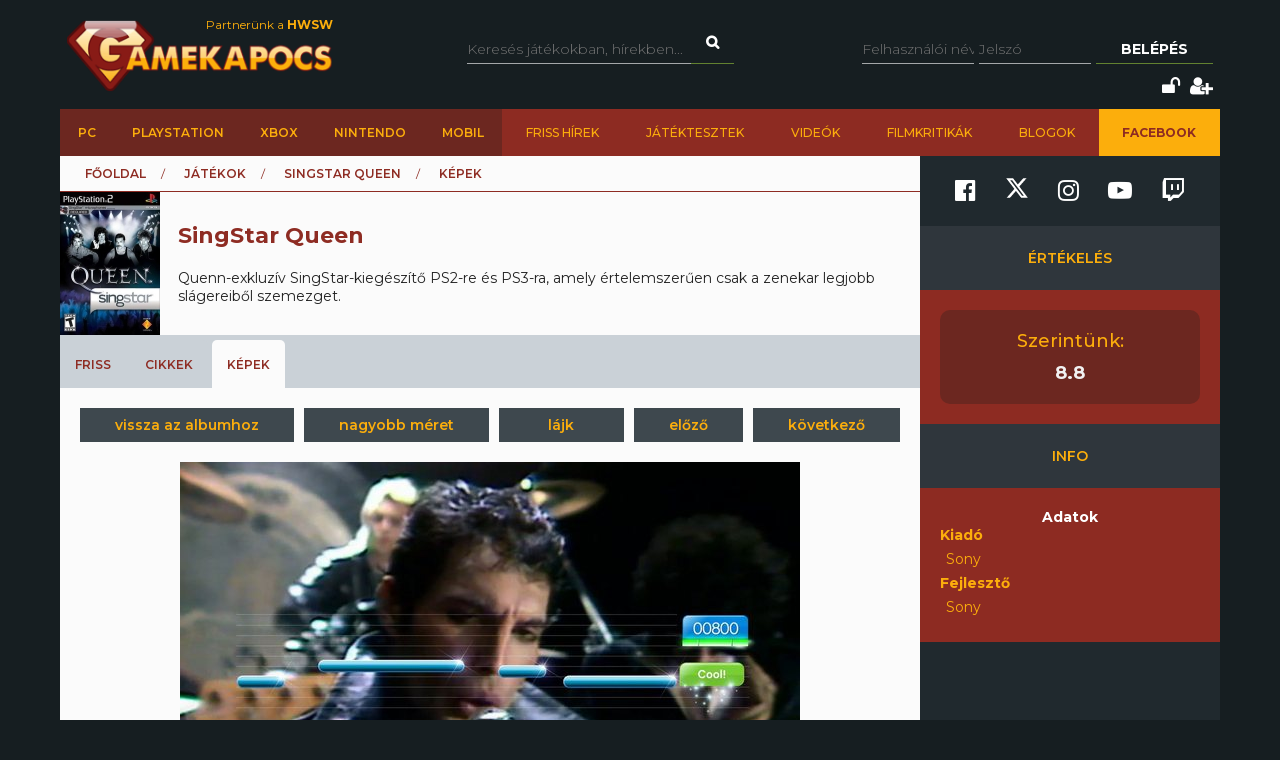

--- FILE ---
content_type: text/html; charset=utf-8
request_url: https://www.gamekapocs.hu/jatek/3666/singstar_queen/kep/6873/118229/20090503_003
body_size: 10744
content:
<!DOCTYPE html>
<html xmlns="http://www.w3.org/1999/xhtml" xmlns:og="http://ogp.me/ns#" xmlns:fb="https://www.facebook.com/2008/fbml">
        <head>
        <meta http-equiv="content-type" content="text/html; charset=utf-8"/>
        <meta name="facebook-domain-verification" content="0a5xwjb61ybo8hq0ip2qvzdausolg8"/>
        <meta name="viewport" content="width=device-width, initial-scale=1.0">
        <title>Kép megtekintése - Képek, screenshotok album - SingStar Queen | Gamekapocs</title>    <!-- Default Consent Mode config -->
    <script>
        //<![CDATA[
        window.dataLayer = window.dataLayer || [];
        function gtag(){dataLayer.push(arguments);}
        gtag('consent', 'default', {
            'ad_storage': 'granted',
            'analytics_storage': 'granted',
            'functionality_storage': 'granted',
            'personalization_storage': 'granted',
            'security_storage': 'granted',
            'ad_user_data': 'granted',
            'ad_personalization': 'granted',
            'wait_for_update': 1500
        });
        gtag('consent', 'default', {
            'region': ['AT', 'BE', 'BG', 'HR', 'CY', 'CZ', 'DK', 'EE', 'FI', 'FR', 'DE', 'GR', 'HU', 'IS', 'IE', 'IT', 'LV', 'LI', 'LT', 'LU', 'MT', 'NL', 'NO', 'PL', 'PT', 'RO', 'SK', 'SI', 'ES', 'SE', 'GB', 'CH'],
            'ad_storage': 'denied',
            'analytics_storage': 'denied',
            'functionality_storage': 'denied',
            'personalization_storage': 'denied',
            'security_storage': 'denied',
            'ad_user_data': 'denied',
            'ad_personalization': 'denied',
            'wait_for_update': 1500
        });
        gtag('set', 'ads_data_redaction', true);
        gtag('set', 'url_passthrough', false);
        (function(){
            const s={adStorage:{storageName:"ad_storage",serialNumber:0},analyticsStorage:{storageName:"analytics_storage",serialNumber:1},functionalityStorage:{storageName:"functionality_storage",serialNumber:2},personalizationStorage:{storageName:"personalization_storage",serialNumber:3},securityStorage:{storageName:"security_storage",serialNumber:4},adUserData:{storageName:"ad_user_data",serialNumber:5},adPersonalization:{storageName:"ad_personalization",serialNumber:6}};let c=localStorage.getItem("__lxG__consent__v2");if(c){c=JSON.parse(c);if(c&&c.cls_val)c=c.cls_val;if(c)c=c.split("|");if(c&&c.length&&typeof c[14]!==undefined){c=c[14].split("").map(e=>e-0);if(c.length){let t={};Object.values(s).sort((e,t)=>e.serialNumber-t.serialNumber).forEach(e=>{t[e.storageName]=c[e.serialNumber]?"granted":"denied"});gtag("consent","update",t)}}}
            if(Math.random() < 0.05) {if (window.dataLayer && (window.dataLayer.some(e => e[0] === 'js' && e[1] instanceof Date) || window.dataLayer.some(e => e['event'] === 'gtm.js' && e['gtm.start'] == true ))) {document.head.appendChild(document.createElement('img')).src = "//clickiocdn.com/utr/gtag/?sid=245442";}}
        })();
        //]]>
    </script>

    <!-- Clickio Consent Main tag -->
    <script async type="text/javascript" src="//clickiocmp.com/t/consent_245442.js"></script>
        

            <script type="application/bannerData" id="adData">
                                {

                    "url" : "/jatek/3666/singstar_queen/kep/6873/118229/20090503_003",
                    "id" : "3666",
                    "uid" : "3666",
                    "pageType" : "article",
                    "category" : "jatek",                    "adult" : 0,
                    "gSens" : 0,
                    "noads" : 0,
                    "locked" : 0
                 }
            </script>

            <script type="application/javascript" async>
                var debugVersion=Date.now();const admeLocalQueryString=window.location.search,admeLocalUrlParams=new URLSearchParams(admeLocalQueryString),admeLocalDebug=admeLocalUrlParams.has("admeDebug"),admeUrl="https://link.adaptivemedia.hu/adme/extra/adme",admeLink=admeLocalDebug?admeUrl+".js?v="+debugVersion:admeUrl+".min.js",admeElement=document.createElement("script");admeElement.src=admeLink,admeElement.async=true,document.head.appendChild(admeElement),admeElement.onload=()=>{console.log("adme.js loaded")},admeElement.onerror=()=>{console.log("adme.js cannot be loaded")};
            </script>


        <script src="/lib/vendor/components/jquery/jquery.min.js"></script>
        <script>jQuery.noConflict();</script>
        <meta http-equiv="Content-Type" content="text/html; charset=UTF-8" />
<meta http-equiv="Content-Language" content="hu" />
<meta name="title" content="Kép megtekintése - Képek, screenshotok album - SingStar Queen | Gamekapocs" />
<meta name="description" content="Quenn-exkluzív SingStar-kiegészítő PS2-re és PS3-ra, amely értelemszerűen csak a zenekar legjobb slágereiből szemezget." />
<meta name="keywords" content="SingStar Queen, Képek, screenshotok, kép, fotó, screenshot, wallpaper, gamekapocs" />
<script type="text/javascript" src="//ajax.googleapis.com/ajax/libs/prototype/1.7.3.0/prototype.js"></script>
<script type="text/javascript" src="//ajax.googleapis.com/ajax/libs/scriptaculous/1.8.3/scriptaculous.js?load=builder,effects"></script>
<script type="text/javascript" src="/lib/vendor/nolimits4web/swiper/dist/js/swiper.jquery.min.js"></script>
<script type="text/javascript" src="/lib/all.min.js"></script><link href="/rss/jatek/3666" rel="alternate" type="application/rss+xml" title="SingStar Queen frissítések a Gamekapocs.hu-n" />
<link href="/css/style.css?20250121" media="screen" rel="stylesheet" type="text/css" />
<link href="https://cdnjs.cloudflare.com/ajax/libs/font-awesome/4.7.0/css/font-awesome.min.css" media="screen" rel="stylesheet" type="text/css" />
<link href="/lib/vendor/nolimits4web/swiper/dist/css/swiper.min.css" media="screen" rel="stylesheet" type="text/css" />
<link href="/rss" rel="alternate" type="application/rss+xml" title="Gamekapocs friss hírek" />
<meta property="og:id" content="3666"/>
<meta property="og:title" content="SingStar Queen Képek, screenshotok"/>
<meta property="og:type" content="article"/>
<meta property="og:site_name" content="Gamekapocs"/>
<meta property="og:image" itemprop="image"content="https://www.gamekapocs.hu/media/galeria/jatek/3/3474/6873/118229_orig_20090503_003.jpg"/>
<meta property="og:image:secure_url" content="https://www.gamekapocs.hu/media/galeria/jatek/3/3474/6873/118229_orig_20090503_003.jpg"/>
<meta property="fb:app_id" content="121746431224035" />
        <meta property="fb:page_id" content="41869382735"/>
        <meta name="robots" content="index, follow, all"/>
                <!-- Google Tag Manager -->
<script>

    window.dataLayer = window.dataLayer || [];
/*
    function gtag(){dataLayer.push(arguments);}

    gtag('consent', 'default', {
        'ad_storage': 'denied',
        'ad_user_data': 'denied',
        'ad_personalization': 'denied',
        'analytics_storage': 'denied',
        'personalization_storage': 'denied',
        'security_storage': 'denied',
        'functionality_storage': 'denied',
    });*/


</script>
<script>(function( w, d, s, l, i ){
        w[ l ] = w[ l ] || [];
        w[ l ].push({ 'gtm.start': new Date().getTime(), event: 'gtm.js' });
        var f = d.getElementsByTagName(s)[ 0 ],
            j = d.createElement(s), dl = l != 'dataLayer' ? '&l=' + l : '';
        j.async = true;
        j.src = 'https://www.googletagmanager.com/gtm.js?id=' + i + dl;
        f.parentNode.insertBefore(j, f);
    })(window, document, 'script', 'dataLayer', 'GTM-PLGWXFZM');</script>
<!-- End Google Tag Manager -->
<script type="text/javascript">


</script>

        <script>
            function copyCurrentLocation(){

                // Copy the text inside the text field
                navigator.clipboard.writeText(window.location);
                document.getElementById('copyCurrentLocation').innerHTML = 'Link másolva!';
                document.getElementById('copyCurrentLocation').classList = [ 'copied' ];
                setTimeout(
                    function(){
                        document.getElementById('copyCurrentLocation').innerHTML = 'Link másolása';
                        document.getElementById('copyCurrentLocation').classList = [];
                    }, 2000);

            }
        </script>

        <style>.talizman-switch{position: relative;display: inline-block;width: 44px;height: 25px;border: 1px solid #ddd;background: #52bb56;overflow: hidden}

        .talizman-switch.talizman-switch-light:not(.talizman-switch-two-state) label{background: #ccc}

        .talizman-switch:not(.talizman-switch-two-state){width: 36px;height: 20px}

        .talizman-switch:not(.talizman-switch-two-state).talizman-switch-to-label{top: 5px}

        .talizman-switch:not(.talizman-switch-two-state) label{width: 50px;height: 25px;position: relative;display: inline-block;-moz-transition: .1s all linear;-ms-transition: .1s all linear;-webkit-transition: .1s all linear;transition: .1s all linear;background: red}

        .talizman-switch:not(.talizman-switch-two-state) label:after{content: "";position: absolute;left: 0;z-index: 2;background: #fff;-moz-transition: .1s all linear;-ms-transition: .1s all linear;-webkit-transition: .1s all linear;transition: .1s all linear;top: 0;width: 17px;height: 20px}

        .talizman-switch:not(.talizman-switch-two-state) input{position: absolute;left: 0;top: 0;width: 100%;height: 100%;z-index: 5;opacity: 0;cursor: pointer}

        .talizman-switch:not(.talizman-switch-two-state) input:hover + label:after{-webkit-box-shadow: 0 2px 15px 0 rgba(0, 0, 0, .2);-moz-box-shadow: 0 2px 15px 0 rgba(0, 0, 0, .2);box-shadow: 0 2px 15px 0 rgba(0, 0, 0, .2)}

        .talizman-switch:not(.talizman-switch-two-state) input:checked + label{-moz-transform: translateX(17px);-ms-transform: translateX(17px);-webkit-transform: translateX(17px);transform: translateX(17px)}

        .talizman-switch:not(.talizman-switch-two-state) input:checked + label:after{left: 0}

        .cookiebar{color: #333;position: fixed;z-index: 2147483644;top: 0;height: 100%;left: 0;width: 100%;background: rgba(0, 0, 0, .6);-moz-transition: 1.5s all cubic-bezier(0.39, 0.575, 0.565, 1);-ms-transition: 1.5s all cubic-bezier(0.39, 0.575, 0.565, 1);-webkit-transition: 1.5s all cubic-bezier(0.39, 0.575, 0.565, 1);transition: 1.5s all cubic-bezier(0.39, 0.575, 0.565, 1)}

        .cookiebar.active{display: block !important;bottom: 0}

        .cookiebar .cookiebar-content{position: absolute;top: 50%;left: 50%;transform: translate(-50%, -50%);width: calc(100% - 16px);max-width: 700px;padding: 30px;background: #fff;border-radius: 8px;box-shadow: 0 30px 60px rgba(0, 0, 0, .3)}

        .cookiebar .cookiebar-content .cookiebar-title{text-align: center;font-size: 32px;font-weight: 300}

        .cookiebar .cookiebar-content .cookiebar-text{text-align: center;padding: 20px 0;border-top: 1px solid #eee;margin-top: 20px;margin-bottom: 20px;border-bottom: 1px solid #eee}

        .cookiebar .cookiebar-content .cookiebar-consent-type-container{display: flex;gap: 15px;padding: 20px 0;border-top: 1px solid #eee;margin-top: 20px;margin-bottom: 20px;border-bottom: 1px solid #eee;flex-direction: column}

        .cookiebar .cookiebar-content .cookiebar-consent-type-container .cookiebar-consent-type.active .cookiebar-consent-type-header .cookiebar-icon{-moz-transform: rotate(90deg);-ms-transform: rotate(90deg);-webkit-transform: rotate(90deg);transform: rotate(90deg)}

        .cookiebar .cookiebar-content .cookiebar-consent-type-container .cookiebar-consent-type .cookiebar-consent-type-header{background: #eee;padding: 10px 15px;border-radius: 5px;display: flex;cursor: pointer}

        .cookiebar .cookiebar-content .cookiebar-consent-type-container .cookiebar-consent-type .cookiebar-consent-type-header .cookiebar-icon{margin-right: 15px;-moz-transition: .1s all linear;-ms-transition: .1s all linear;-webkit-transition: .1s all linear;transition: .1s all linear;font-size: 32px;line-height: .5}

        .cookiebar .cookiebar-content .cookiebar-consent-type-container .cookiebar-consent-type .cookiebar-consent-type-header .cookiebar-consent-type-name{flex-grow: 1}

        .cookiebar .cookiebar-content .cookiebar-consent-type-container .cookiebar-consent-type .cookiebar-consent-type-header .cookiebar-consent-type-switch input{width: 20px;height: 20px;line-height: 0;margin: 0}

        .cookiebar .cookiebar-content .cookiebar-consent-type-container .cookiebar-consent-type .cookiebar-consent-type-header .talizman-switch{top: 3px}

        .cookiebar .cookiebar-content .cookiebar-consent-type-container .cookiebar-consent-type .cookiebar-consent-type-body{display: none;padding: 10px 15px}

        .cookiebar .cookiebar-content .cookiebar-button-container{text-align: center;display: flex;flex-direction: column;gap: 15px}

        .cookiebar .cookiebar-content .cookiebar-button-container .cookiebar-consent-selected-button, .cookiebar .cookiebar-content .cookiebar-button-container .cookiebar-consent-all-button{flex: 1;padding: 15px;border-radius: 5px;background-color: #881b16;color: #fab10d;text-decoration: none;-moz-transition: .1s all linear;-ms-transition: .1s all linear;-webkit-transition: .1s all linear;transition: .1s all linear}

        .cookiebar .cookiebar-content .cookiebar-button-container .cookiebar-consent-selected-button:hover, .cookiebar .cookiebar-content .cookiebar-button-container .cookiebar-consent-selected-button:focus, .cookiebar .cookiebar-content .cookiebar-button-container .cookiebar-consent-all-button:hover, .cookiebar .cookiebar-content .cookiebar-button-container .cookiebar-consent-all-button:focus{background-color: #881b16}

        .cookiebar .cookiebar-content .cookiebar-button-container .cookiebar-consent-back-button, .cookiebar .cookiebar-content .cookiebar-button-container .cookiebar-consent-privacy-button, .cookiebar .cookiebar-content .cookiebar-button-container .cookiebar-consent-edit-button{color: #666;font-size: 14px}

        .cookiebar .cookiebar-content .cookiebar-tab{display: none}

        .cookiebar .cookiebar-content .cookiebar-tab.active{display: block}</style>
    </head>
    <body>
        <!-- Google Tag Manager (noscript) -->
        <noscript>
            <iframe src="https://www.googletagmanager.com/ns.html?id=GTM-PLGWXFZM"
                height="0" width="0" style="display:none;visibility:hidden"></iframe>
        </noscript>
        <!-- End Google Tag Manager (noscript) -->
                <div id="fb-root"></div>
        <script async defer crossorigin="anonymous" src="https://connect.facebook.net/hu_HU/sdk.js#xfbml=1&version=v16.0" nonce="gjAMMIvE"></script>
        <div id="fb-root"></div>
        <div id="container">
                        
            <div id="mainwrapper" class="gk22-main-container">
                <div id="header" class="gk22-header-container slotHeader">
                    <div id="header_content" class="wrapper gk22-header-content">
                        <div id="logo" class="gk22-logo">
                            <a href="/" class="logolink img-logolink"><img src="/media/img/logo_transzparens.png" alt="Gamekapocs" title="Gamekapocs - online superkapocs magazin"/></a>
                            <a href="//www.hwsw.hu" class="nagytestverunk_hwsw gk22-hwsw-logolink" target="_blank">Partnerünk a
                                <strong>HWSW</strong></a>
                        </div>
                        <form id="searchform" action="/kereses/" method="get" class="gk22-search-form">
                            <input type="text" name="q" class="q search-form-text" placeholder="Keresés játékokban, hírekben...">
                            <input type="hidden" name="s" value="default">
                            <a href="#" class="btn fa fa-search search" onclick="$('searchform').submit()"></a>
                        </form>
                            <div id="loginbox" class="gk22-loginbox">
        <div id="loginbox_inner">
            <form action="/jatek/3666/singstar_queen/kep/6873/118229/20090503_003" method="post" id="loginform">
                <div id="inputfields" class="wrapper gk22-login-form">
                    <input type="text" name="gk_username" value="" class="input gk22-login-input" placeholder="Felhasználói név"/>
                    <input type="password" name="gk_password" value="" class="input gk22-login-input" id="login_password" placeholder="Jelszó"/>
                    <a href="#" class="btn gk22-submit-btn" onclick="$('loginform').submit()">Belépés</a>
                    <input type="submit" style="display: none">
                </div>
                                <div class="gk22-icons">
                    <input class="gk22-hidden-item" type="checkbox" name="autologin" value="1" id="autologin"/>
                    <label class="gk22-hidden-item" for="autologin">Emlékezzen rám</label>
                    <a href="/regisztracio/elfelejtettjelszo" class="fa fa-unlock" title="Elfelejtett jelszó"></a>
                    <a href="/regisztracio" class="fa fa-user-plus" title="Regisztráció"></a>
                </div>
            </form>
        </div>
    </div>
                    </div>
                    <div id="topmenu" class="gk22-topmenu-item">
    <div class="topmenu--container gk22-topmenu-item-container">
        <div class="topmenu--search gk22-topmenu-item-search">
            <a href="#" onclick="Effect.ScrollTo('container', { duration:'0.3', offset:-20 });return false;" class="topmenu--search-logo gk22-fixmenu-logo"></a>
            <form id="fixed-search" class="gk22-search-form" action="/kereses/" method="get">
                <input type="text" name="q" class="q search-form-text" value="Keress a kedvenc játékodra itt" onclick="if (this.value=='Keress a kedvenc játékodra itt'){this.value=''
}" onblur="if (this.value==''){this.value='Keress a kedvenc játékodra itt'
}">
                <input type="hidden" name="s" value="sticky">
                <a href="javascript:;" class="fa fa-search search" onclick="if($('fixed-search').q.value != '' &amp;&amp; $('fixed-search').q.value!='Keress a kedvenc játékodra itt'){$('fixed-search').submit();
}return false;"></a>
            </form>
        </div>
        <ul class="topmenu topmenu--platforms gk22-topmenu-main-items">
            <li><a class="" href="/PC" onclick="ga('send', 'event', 'felso menu', 'platformok', 'PC');">PC</a></li>
            <li><a class="" href="/ps" onclick="ga('send', 'event', 'felso menu', 'platformok', 'PlayStation (gyűjtő)');">PlayStation</a></li>
            <li><a class="" href="/xbox" onclick="ga('send', 'event', 'felso menu', 'platformok', 'Xbox (gyűjtő)');">Xbox</a></li>
            <li><a class="" href="/nintendo" onclick="ga('send', 'event', 'felso menu', 'platformok', 'Nintendo (gyűjtő)');">Nintendo</a></li>
            <li><a class="" href="/Mobil" onclick="ga('send', 'event', 'felso menu', 'platformok', 'Mobil');">Mobil</a></li>
        </ul>
        <ul class="topmenu topmenu--site gk22-topmenu-submain-items">
            <li><a href="/hirek" onclick="ga('send', 'event', 'felso menu', 'Friss hirek');">Friss hírek</a></li>
            <li><a href="/cikkek" onclick="ga('send', 'event', 'felso menu', 'Játéktesztek');">Játéktesztek</a></li>
            <li><a href="/videok" onclick="ga('send', 'event', 'felso menu', 'Videók');">Videók</a></li>
            <li><a href="/cooltura" onclick="ga('send', 'event', 'felso menu', 'Filmkritikák');">Filmkritikák</a></li>
            <li><a href="/kozosseg/blogok" onclick="ga('send', 'event', 'felso menu', 'Blogok');">Blogok</a></li>
                            <li class="gk22-active-item"><a href="https://www.facebook.com/gamekapocs" onclick="ga('send', 'event', 'felso menu', '<strong>Facebook</strong>');"><strong>Facebook</strong></a></li>
                    </ul>
    </div>
</div>
                    <div class="gk22-mobile-menu">
    <a href="/" class="topmenu--search-logo gk22-fixmenu-logo">Gamekapocs főoldal</a>

    <a href="javascript:void(0);" class="gk22-hamburger-icon" onclick="myFunction(1)">
        <i class="fa fa-bars"></i>
    </a>
    <a href="javascript:void(0);" class="gk22-profile-icon" onclick="myFunction()">
        <i class="fa fa-user"></i>
    </a>

    <div class="gk22-clear"></div>

    <ul id="gk22-mobile-menu-items">
        <li>
            <form id="mobile-search" class="gk22-search-form" action="/kereses/" method="get">
                <input type="text" name="q" class="q search-form-text" value="Keress a kedvenc játékodra itt" onclick="if (this.value=='Keress a kedvenc játékodra itt'){this.value=''    }" onblur="if (this.value==''){this.value='Keress a kedvenc játékodra itt'    }">
                <input type="hidden" name="s" value="sticky">
                <a href="javascript:;" class="fa fa-search search" onclick="if($('mobile-search').q.value != '' &amp;&amp; $('mobile-search').q.value!='Keress a kedvenc játékodra itt'){$('mobile-search').submit();    }return false;"></a>
            </form>
        </li>
        <li><a class="" href="/PC" onclick="ga('send', 'event', 'felso menu', 'platformok', 'PC');">PC</a></li>
        <li><a class="" href="/ps" onclick="ga('send', 'event', 'felso menu', 'platformok', 'PlayStation (gyűjtő)');">PlayStation</a></li>
        <li><a class="" href="/xbox" onclick="ga('send', 'event', 'felso menu', 'platformok', 'Xbox (gyűjtő)');">Xbox</a></li>
        <li><a class="" href="/nintendo" onclick="ga('send', 'event', 'felso menu', 'platformok', 'Nintendo (gyűjtő)');">Nintendo</a></li>
        <li><a class="" href="/Mobil" onclick="ga('send', 'event', 'felso menu', 'platformok', 'Mobil');">Mobil</a></li>
        <li><a href="/hirek" onclick="ga('send', 'event', 'felso menu', 'Friss hirek');">Friss hírek</a></li>
        <li><a href="/cikkek" onclick="ga('send', 'event', 'felso menu', 'Játéktesztek');">Játéktesztek</a></li>
        <li><a href="/videok" onclick="ga('send', 'event', 'felso menu', 'Videók');">Videók</a></li>
        <li><a href="/cooltura" onclick="ga('send', 'event', 'felso menu', 'Filmkritikák');">Filmkritikák</a></li>
        <li><a href="/kozosseg/blogok" onclick="ga('send', 'event', 'felso menu', 'Blogok');">Blogok</a></li>
                    <li><a href="https://www.facebook.com/gamekapocs" onclick="ga('send', 'event', 'felso menu', '<strong>Facebook</strong>');"><strong>Facebook</strong></a></li>
            </ul>
    <div id="gk22-mobile-profile">

                    <div id="loginbox" class="gk22-loginbox">
                <div id="loginbox_inner">
                    <form action="/jatek/3666/singstar_queen/kep/6873/118229/20090503_003" method="post" id="loginformmobile">
                        <div class="wrapper gk22-login-form gk22-login-form-mobile">
                            <input type="text" name="gk_username" value="" class="input gk22-login-input" placeholder="Felhasználói név"/>
                            <input type="password" name="gk_password" value="" class="input gk22-login-input" id="login_password" placeholder="Jelszó"/>
                            <a href="#" class="btn gk22-submit-btn" onclick="$('loginformmobile').submit()"><i class="fa fa-check"></i></a>
                            <input type="submit" style="display: none">
                        </div>
                                                <div class="gk22-icons">
                            <input class="gk22-hidden-item" type="checkbox" name="autologin" value="1" id="autologin"/>
                            <label class="gk22-hidden-item" for="autologin">Emlékezzen rám</label>
                            <a href="/regisztracio/elfelejtettjelszo" class="fa fa-unlock" title="Elfelejtett jelszó"></a>
                            <a href="/regisztracio" class="fa fa-user-plus" title="Regisztráció"></a>
                        </div>
                    </form>
                </div>
            </div>
        
    </div>

    <script>
        function myFunction( element = 0 ){
            let menu = document.getElementById("gk22-mobile-menu-items");
            let profile = document.getElementById("gk22-mobile-profile");

            if( element === 1 ){

                profile.style[ 'max-height' ] = "0";
                if( menu.style[ 'max-height' ] === "500px" ){
                    menu.style[ 'max-height' ] = "0";
                }
                else{
                    menu.style[ 'max-height' ] = "500px";
                }
            }
            else{

                menu.style[ 'max-height' ] = "0";
                if( profile.style[ 'max-height' ] === "500px" ){
                    profile.style[ 'max-height' ] = "0";
                }
                else{
                    profile.style[ 'max-height' ] = "500px";
                }
            }
        }
    </script>

    <div class="gk22-clear"></div>
</div>

                </div>
                <div id="contentwrapper">
                                                            <div id="gamekapocs.hu_leaderboard_superleaderboard_billboard_pushdown"></div>
                    
                    <div class="w960 gk22-content-container gk22-main-container">
    <div id="content" class="gk22-main-content gk22-blog-content slotDoubleColumn">
        <div id="breadcrumb" class="gk22-breadcrumb-menu">
            <ul>
                <li><a href="/">Főoldal</a></li>
                <li><a href="/cikkek">Játékok</a></li>
                <li><a href="/jatek/3666/singstar_queen">SingStar Queen</a></li>
                <li>K&eacute;pek</li>
            </ul>
        </div>
        <div id="game_header">
            <div class="wrapper">
                <div id="boxshot"><a href="/jatek/3666/singstar_queen"><img title="SingStar Queen" alt="" src="/media/boxshots/3/3666.jpg"></a></div>
                <div id="info">
                    <h1>SingStar Queen </h1>
                    <div id="description">
                        Quenn-exkluzív SingStar-kiegészítő PS2-re és PS3-ra, amely értelemszerűen csak a zenekar legjobb slágereiből szemezget.                                          </div>
                </div>
            </div>
        </div>
        <div id="tabmenu">
            <ul>
                                <li>
                    <a href="/jatek/3666/singstar_queen/friss">Friss</a><div></div>
                </li>
                                <li>
                    <a href="/jatek/3666/singstar_queen/cikkek">Cikkek</a><div></div>
                </li>
                                <li class="selected">
                    <a href="/jatek/3666/singstar_queen/galeria">K&eacute;pek</a><div></div>
                </li>
                            </ul>
        </div>
<div class="pad10">
            <div id="pic_header" class="wrapper">
            <a href="/jatek/3666/singstar_queen/album/6873/kepek_screenshotok">vissza az albumhoz</a>
                        <a href="/jatek/3666/singstar_queen/nagykep/6873/118229/20090503_003" class="marginright" target="_blank">nagyobb méret</a>
            <span id="kep_118229" class="lajk"><a class="marginright" href="javascript:GK.UserActivity.like('picture', 118229, 'kep_118229');">lájk</a></span>
                            <a href="/jatek/3666/singstar_queen/kep/6873/118230/20090604_005" class="marginright" id="previous_pic_link">előző</a>
                                        <a href="/jatek/3666/singstar_queen/kep/6873/118228/20090425_002#tabmenu" id="next_pic_link">következő</a>
                    </div>
    

    <div id="picturecontainer">
	<div id="picture">
	    <a href="/jatek/3666/singstar_queen/kep/6873/118228/20090425_002#tabmenu">
<img src="/media/galeria/jatek/3/3474/6873/118229_normal_20090503_003.jpg" alt="" title="20090503_003 kép, screenshot" />

	    </a>
	</div>
	<div class="picfooter">
	    <div class="description">Quenn-exkluzív SingStar-kiegészítő PS2-re és PS3-ra, amely értelemszerűen csak a zenekar legjobb slágereiből szemezget.</div>
	    <div class="info">
		Feltöltés időpontja: 2010. augusztus  4., szerda<br />
		<strong>Tipp:</strong> lapozáshoz használhatod a balra-jobbra kurzor billentyűket is!
	    </div>
	</div>
    </div>
</div>
<script type="text/javascript"> 
document.onkeydown = function(e) {
	if (! e) var e = window.event;
	var code = e.charCode ? e.charCode : e.keyCode;
	
	if (! e.shiftKey && ! e.ctrlKey && ! e.altKey && ! e.metaKey) {
		if (code == Event.KEY_LEFT) {
			if ($('previous_pic_link')) location.href = $('previous_pic_link').href;
		} else if (code == Event.KEY_RIGHT) {
			if ($('next_pic_link')) location.href = $('next_pic_link').href;
		}
	}
}
</script>

<div id="comments" class="gk22-hidden-item slotComments">
<script>GK.Comment.currentPage = 1</script>
<div id="newcomment" class="wrapper">
    <div id="reply_number" style="display: none;"></div>
    <div class="avatar">
        <img src="/media/tag/avatar/100/default.jpg" alt="" title="" style="width: 35px"/>
    </div>
    <div class="right">
        <input type="hidden" id="newreplyto" value=""/>
        <div id="fake_textarea">Hozzászólás írásához be kell jelentkezned!<br/>Ha nem vagy még tag, <a href="/regisztracio">regisztrálj!</a> 2 perc az egész.</div>        <div id="commentbutton" class="wrapper">
            <input type="button" class="btn" value="Hozzászólás elküldése" id="newmsg_submit" onclick="GK.Comment.send ();"/>
            <span id="newmsg_cancelreply" style="display: none;">vagy <a class="cancel" href="javascript:GK.Comment.cancelReply ();">mégse</a></span>
        </div>
        <div id="wait">
            Egy kis türelmet kérünk...
        </div>
    </div>
</div>

<script type="text/javascript">
    //<![CDATA[
    GK.Comment.url = '/jatek/3666/singstar_queen/picturecommentajax/118229';
GK.CommentPaginator.url = '/jatek/3666/singstar_queen/picturecomments/118229';
    //]]>
</script>
</div>
        <div class="bottom-social-media-block">
            <div class="social-media-text-block">
                Kövess minket social media felületeinken is!
            </div>
            <div class="social-media-icon-block">
                <div class="social-media-icon-grid">
                    <a href="https://www.facebook.com/gamekapocs" target="_blank"><svg xmlns="http://www.w3.org/2000/svg" viewBox="0 0 512 512"><path d="M504 256C504 119 393 8 256 8S8 119 8 256c0 123.78 90.69 226.38 209.25 245V327.69h-63V256h63v-54.64c0-62.15 37-96.48 93.67-96.48 27.14 0 55.52 4.84 55.52 4.84v61h-31.28c-30.8 0-40.41 19.12-40.41 38.73V256h68.78l-11 71.69h-57.78V501C413.31 482.38 504 379.78 504 256z"/></svg></a>
                    <a href="https://www.twitter.com/Gamekapocs" target="_blank"><svg xmlns="http://www.w3.org/2000/svg" viewBox="0 0 512 512"><!--! Font Awesome Pro 6.4.2 by @fontawesome - https://fontawesome.com License - https://fontawesome.com/license (Commercial License) Copyright 2023 Fonticons, Inc. --><path d="M389.2 48h70.6L305.6 224.2 487 464H345L233.7 318.6 106.5 464H35.8L200.7 275.5 26.8 48H172.4L272.9 180.9 389.2 48zM364.4 421.8h39.1L151.1 88h-42L364.4 421.8z"/></svg></a>
                    <a href="https://www.instagram.com/gamekapocs_insta" target="_blank"><i class="fa fa-instagram"></i></a>
                    <a href="https://www.youtube.com/@gamekapocs" target="_blank"><i class="fa fa-youtube-play"></i></a>
                    <a href="https://www.twitch.tv/gamekapocs" target="_blank"><i class="fa fa-twitch"></i></a>
                </div>
            </div>
        </div>
        </div>

<div id="sidebar" class="gk22-sidebar slotSingleColumn">
    	<div class="block" style="">
        <div class="sidebar-social-media-block">
            <a href="https://www.facebook.com/gamekapocs" target="_blank"><i class="fa fa-facebook-official"></i></a>
            <a href="https://www.twitter.com/Gamekapocs" target="_blank"><svg xmlns="http://www.w3.org/2000/svg" viewBox="0 0 512 512"><!--! Font Awesome Pro 6.4.2 by @fontawesome - https://fontawesome.com License - https://fontawesome.com/license (Commercial License) Copyright 2023 Fonticons, Inc. --><path d="M389.2 48h70.6L305.6 224.2 487 464H345L233.7 318.6 106.5 464H35.8L200.7 275.5 26.8 48H172.4L272.9 180.9 389.2 48zM364.4 421.8h39.1L151.1 88h-42L364.4 421.8z"/></svg></a>
            <a href="https://www.instagram.com/gamekapocs_insta" target="_blank"><i class="fa fa-instagram"></i></a>
            <a href="https://www.youtube.com/@gamekapocs" target="_blank"><i class="fa fa-youtube-play"></i></a>
            <a href="https://www.twitch.tv/gamekapocs" target="_blank"><i class="fa fa-twitch"></i></a>
        </div>
        
	</div>

	<div class="block red bottomradius" style="">
<div class="title_red">Értékelés</div>
<div id="scores">
    <div class="wrapper">
	<div id="score_gk">
	    <h2 class="">Szerintünk:</h2>
	    <div class="number">8.8</div>
	</div>
    </div>
</div>
<div class="title_red">Info</div>
    <div id="gamestat">
	<div class="wrapper">
	    <div class="info">
	    <div class="whitetitle">Adatok</div>
			    <dl>
		<dt>Kiadó</dt>
		<dd>Sony</dd>
	    </dl>
	    <dl class="padbottom">
		<dt>Fejlesztő</dt>
		<dd>Sony</dd>
	    </dl>
	</div>
    </div>
</div>

	</div>



</div>

<div class="clear"></div>
</div>

                </div>
            </div>
            <div id="footer" class="gk22-footer">
                <div id="quick_links" class="gk22-quick-links">
    <ul class="main_ul gk22-main-ul">
    <li class="ql_block gk22-ql-block"><div class="ql_navigation">Navigáció</div>
        <ul class="gk22-ql-block-item">
        <li><a href="/hirek">Hírek</a></li>
        <li><a href="/cikkek">Játéktesztek</a></li>
        <li><a href="/cooltura/friss">Filmajánlók</a></li>
        <li><a href="/tagok">Felhasználók</a></li>
        <li><a href="/cikkek/archivum/a">Cikkek A-Z</a></li>
        <li><a href="/jatekok">Játékok A-Z</a></li>
        </ul>
    </li>
    <li class="ql_block gk22-ql-block"><div class="ql_platforms">Platformok</div>
        <ul class="gk22-ql-block-item">
        <li><a href="/PC">PC</a></li>
        <li><a href="/ps">PlayStation</a></li>
        <li><a href="/xbox">Xbox</a></li>
        <li><a href="/nintendo">Nintendo</a></li>
        <li><a href="/Mobil">Mobil</a></li>
        </ul>
    </li>
    <li class="ql_block gk22-ql-block"><div class="ql_network">Network</div>
        <ul class="gk22-ql-block-item">
        <li><a href="//www.hwsw.hu" target="_blank">HWSW</a></li>
        <li><a href="//www.hup.hu" target="_blank">HUP</a></li>
        <li><a href="//www.facebook.com/gamekapocs" target="_blank">Facebook csoport</a></li>
        <li><a href="//www.konzolstudio.hu" target="_blank">Konzol Stúdió</a></li>
        </ul>
    </li>
    <li class="ql_block gk22-ql-block ql_last"><div class="ql_services">Szolgáltatások</div>
        <ul class="gk22-ql-block-item">
        <li><a href="/segitseg">Segítség</a></li>
        <li><a href="/rss" class="rss">RSS</a></li>
        </ul>
    </li>
    </ul>
</div>

<div class="blue_links gk22-blue-links">
    <a href="/impresszum">Impresszum</a>
    <a href="/szabalyzatok">GYIK & Szabályzatok</a>
    <a href="/adatvedelem">Adatvédelem</a>
    <a href="mailto:hibabejelentes@gamekapocs.hu">Hibabejelentés</a>
    <a href="mailto:lengyel.zoltan@esport1.hu">Hirdetőknek</a>
    <!-- <a href="https://www.gamekapocs.hu/media/gamekapocs_medaajanlat_25.pdf" target="_blank"> Médiaajánlat / Media Kit</a>-->
</div>

<div class="disclaimer gk22-disclaimer">
    <div class="inner">
    <div id="gmedia"><a href="//www.gmedia.hu/" target="_blank" title="Gmedia prémium hirdetési hálózat"></a></div>
    2000-2026 &copy; Gamekapocs - Minden jog fenntartva!<br />
    Az oldalon publikált összes cikk, kép, egyéb tartalom a Gamekapocs.hu tulajdona,<br />
    felhasználásuk csak az eredeti forrás pontos, látható megjelölésével történhet!
    </div>
</div>
            </div>
        </div>

                
                <script type="text/javascript">
            delete Object.prototype.toJSON;
            delete Array.prototype.toJSON;
            delete Hash.prototype.toJSON;
            delete String.prototype.toJSON;
        </script>

        <div id="gallery-fullscreen">
            <div class="fullscreen-swiper-container-outer"></div>
        </div>

        
        <script type="application/ld+json">
            {
                "@context": "http://schema.org",
                "@type": "Organization",
                "url": "https://www.gamekapocs.hu",
    "logo": "https://www.gamekapocs.hu/media/img/logo_transzparens.png",
    "sameAs" : [
        "https://www.facebook.com/gamekapocs",
        "https://www.twitter.com/gamekapocs"
    ]
}


        </script>
        <script type="application/ld+json">
            {
                "@context": "http://schema.org",
                "@type": "WebSite",
                "url": "https://www.gamekapocs.hu",
    "potentialAction": {
        "@type": "SearchAction",
        "target": "https://www.gamekapocs.hu/kereses?q={search_term_string}&s=default",
        "query-input": "required name=search_term_string"
    }
}


        </script>
                <script>


            const pSBC = ( p, c0, c1, l ) => {
                let r, g, b, P, f, t, h, i = parseInt, m = Math.round, a = typeof (c1) == "string";
                if( typeof (p) != "number" || p < -1 || p > 1 || typeof (c0) != "string" || (c0[ 0 ] != 'r' && c0[ 0 ] != '#') || (c1 && !a) ){
                    return null;
                }
                if( !this.pSBCr ){
                    this.pSBCr = ( d ) => {
                        let n = d.length, x = {};
                        if( n > 9 ){
                            [ r, g, b, a ] = d = d.split(","), n = d.length;
                            if( n < 3 || n > 4 ){
                                return null;
                            }
                            x.r = i(r[ 3 ] == "a" ? r.slice(5) : r.slice(4)), x.g = i(g), x.b = i(b), x.a = a ? parseFloat(a) : -1
                        }
                        else{
                            if( n == 8 || n == 6 || n < 4 ){
                                return null;
                            }
                            if( n < 6 ){
                                d = "#" + d[ 1 ] + d[ 1 ] + d[ 2 ] + d[ 2 ] + d[ 3 ] + d[ 3 ] + (n > 4 ? d[ 4 ] + d[ 4 ] : "");
                            }
                            d = i(d.slice(1), 16);
                            if( n == 9 || n == 5 ){
                                x.r = d >> 24 & 255, x.g = d >> 16 & 255, x.b = d >> 8 & 255, x.a = m((d & 255) / 0.255) / 1000;
                            }
                            else{
                                x.r = d >> 16, x.g = d >> 8 & 255, x.b = d & 255, x.a = -1
                            }
                        }
                        return x
                    };
                }
                h = c0.length > 9, h = a ? c1.length > 9 ? true : c1 == "c" ? !h : false : h, f = this.pSBCr(c0), P = p < 0, t = c1 && c1 != "c" ? this.pSBCr(c1) : P ? {
                    r: 0,
                    g: 0,
                    b: 0,
                    a: -1
                } : { r: 255, g: 255, b: 255, a: -1 }, p = P ? p * -1 : p, P = 1 - p;
                if( !f || !t ){
                    return null;
                }
                if( l ){
                    r = m(P * f.r + p * t.r), g = m(P * f.g + p * t.g), b = m(P * f.b + p * t.b);
                }
                else{
                    r = m((P * f.r ** 2 + p * t.r ** 2) ** 0.5), g = m((P * f.g ** 2 + p * t.g ** 2) ** 0.5), b = m((P * f.b ** 2 + p * t.b ** 2) ** 0.5);
                }
                a = f.a, t = t.a, f = a >= 0 || t >= 0, a = f ? a < 0 ? t : t < 0 ? a : a * P + t * p : 0;
                if( h ){
                    return "rgb" + (f ? "a(" : "(") + r + "," + g + "," + b + (f ? "," + m(a * 1000) / 1000 : "") + ")";
                }
                else{
                    return "#" + (4294967296 + r * 16777216 + g * 65536 + b * 256 + (f ? m(a * 255) : 0)).toString(16).slice(1, f ? undefined : -2)
                }
            }

            jQuery(document).find('a').mouseenter(function( e ){
                jQuery(this).css('color', pSBC(-0.6, jQuery(this).css('color')));
            });
            jQuery(document).find('a').mouseleave(function(){
                this.style.color = null;
            });

            jQuery(document).find('input[type="submit"]').mouseenter(function( e ){
                jQuery(this).css('color', pSBC(-0.6, jQuery(this).css('color')));
            });
            jQuery(document).find('input[type="submit"]').mouseleave(function(){
                this.style.color = null;
            });
/*
            if( window.localStorage.getItem('consentGrantedNew') ){

                if( window.localStorage.getItem('makertingConsentGranted') ){

                    window.localStorage.setItem('ad_storage', 'granted');
                    window.localStorage.setItem('analytics_storage', 'granted');
                    window.localStorage.setItem('ad_user_data', 'granted');
                    window.localStorage.setItem('ad_personalization', 'granted');
                    //window.localStorage.setItem('personalization_storage', 'granted');
                    //window.localStorage.setItem('security_storage', 'granted');
                    //window.localStorage.setItem('functionality_storage', 'granted');

                    gtag('consent', 'update', {
                        'ad_storage': 'granted',
                        'ad_user_data': 'granted',
                        'ad_personalization': 'granted',
                        'analytics_storage': 'granted',
                      //  'personalization_storage': 'granted',
                      //  'security_storage': 'granted',
                      //  'functionality_storage': 'granted',
                    });
                }
            }
            else{
                openCookieModal();
            }

            function openCookieModal(){

                if( window.location.href.endsWith('/adatvedelem') ){
                    return;
                }

                document.querySelector('.cookiebar').style.display = "block";

            }

            jQuery('.cookiebar-consent-back-button').on('click', function(){
                jQuery('.cookiebar').find('.main-tab').addClass('active');
                jQuery('.cookiebar').find('.settings-tab').removeClass('active');
            });

            jQuery('.cookiebar-consent-edit-button').on('click', function(){
                jQuery('.cookiebar').find('.main-tab').removeClass('active');
                jQuery('.cookiebar').find('.settings-tab').addClass('active');
            });

            jQuery('.cookiebar-consent-type-header').on('click', function( e ){

                if( jQuery(e.target).is('input') ){
                    return;
                }

                const consentType = jQuery(this).parent();
                consentType.toggleClass('active');
                consentType.find('.cookiebar-consent-type-body').slideToggle(100);
            });

            jQuery('.cookiebar-consent-all-button').on('click', function(){

                window.localStorage.setItem('consentGrantedNew', 'true');
                window.localStorage.setItem('makertingConsentGranted', 'true');
                window.localStorage.setItem('ad_storage', 'granted')
                window.localStorage.setItem('analytics_storage', 'granted')
                window.localStorage.setItem('ad_user_data', 'granted')
                window.localStorage.setItem('ad_personalization', 'granted')
                //*window.localStorage.setItem('personalization_storage', 'granted')
                //window.localStorage.setItem('security_storage', 'granted')
                //window.localStorage.setItem('functionality_storage', 'granted')

                gtag('consent', 'update', {
                    'ad_storage': 'granted',
                    'ad_user_data': 'granted',
                    'ad_personalization': 'granted',
                    'analytics_storage': 'granted',
                    //'personalization_storage': 'granted',
                    //'security_storage': 'granted',
                    //'functionality_storage': 'granted',
                });

                document.querySelector('.cookiebar').style.display = "none";
            });

            jQuery('.cookiebar-consent-selected-button').on('click', function(){

                window.localStorage.setItem('consentGrantedNew', 'true');

                if( jQuery('#cookiebar-cookie-consent-type-marketing').is(':checked')){

                    window.localStorage.setItem('makertingConsentGranted', 'true');

                    window.localStorage.setItem('ad_storage', 'granted')
                    window.localStorage.setItem('analytics_storage', 'granted')
                    window.localStorage.setItem('ad_user_data', 'granted')
                    window.localStorage.setItem('ad_personalization', 'granted')
                   // window.localStorage.setItem('personalization_storage', 'granted')
                   // window.localStorage.setItem('security_storage', 'granted')
                   // window.localStorage.setItem('functionality_storage', 'granted')

                    gtag('consent', 'update', {
                        'ad_storage': 'granted',
                        'ad_user_data': 'granted',
                        'ad_personalization': 'granted',
                        'analytics_storage': 'granted',
                      //  'personalization_storage': 'granted',
                      //  'security_storage': 'granted',
                      //  'functionality_storage': 'granted',
                    });
                }

                document.querySelector('.cookiebar').style.display = "none";

            });*/


        </script>
    </body>
    </html>
